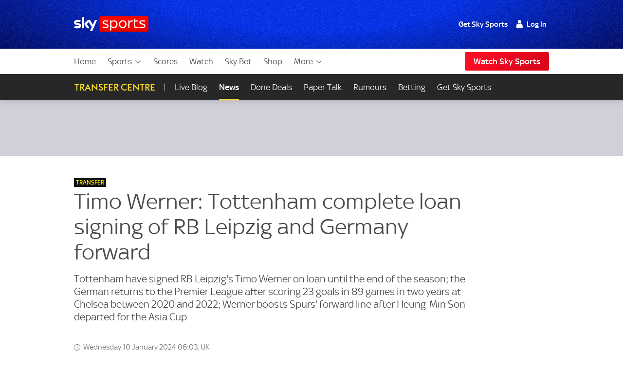

--- FILE ---
content_type: application/javascript
request_url: https://www.skysports.com/js/modules-es6/ui-consent-roadblock-6c052d88b91a76813e30.js
body_size: 486
content:
var e=e=>{(()=>{if(!e)return;const t=e.dataset.privacyManagerId;t&&function(e){window[window.__mocktcfapi?"__mocktcfapi":"__tcfapi"]("addEventListener",2,(t,o)=>{o&&t.eventStatus.match(/tcloaded|useractioncomplete/)&&!document.cookie.match("(^|;)\\s*consents\\s*=\\s*([^;]+)")&&window.localStorage._sp_local_state&&window._sp_.gdpr.loadPrivacyManagerModal(e)})}(t),e.querySelectorAll(".ui-consent-roadblock-once").forEach(e=>{e.addEventListener("click",t=>{t.stopPropagation(),t.preventDefault();const o=e.dataset.singleClickVendorName;return document.querySelectorAll(`[data-vendor-name="${o}"]`).forEach(e=>{e.dataset.consent="true"}),!1})}),e.querySelectorAll(".ui-consent-roadblock-permanently").forEach(e=>{e.addEventListener("click",t=>{if(!__tcfapi)return;t.stopPropagation(),t.preventDefault(),window.sdc=window.sdc||{};const o=window.sdc.consentIdMapping||[],n=e.dataset.singleClickVendorName,a=o.find(e=>n===e.vendorName),c=a&&a.sourcepointId?a.sourcepointId:null;return c&&__tcfapi("getVendorPurposeMapping",2,(e,t)=>{if(t){const t=e.find(e=>e.vendorId===c);if(t){const e=t.categories.filter(e=>"CONSENT"===e.type).map(e=>e._id),o=t.categories.filter(e=>"LEGITIMATE_INTEREST"===e.type).map(e=>e._id);__tcfapi("postCustomConsent",2,()=>{__tcfapi("getCustomVendorConsents",2,(e,t)=>{t&&window.sdc.createConsentCookie(e)})},[c],e,o)}}}),!1})})})()};function t(t){e(t)}export{t as default};
//# sourceMappingURL=ui-consent-roadblock-6c052d88b91a76813e30.js.map


--- FILE ---
content_type: application/javascript
request_url: https://www.skysports.com/js/modules-es6/sdc-article-tweet-1424544ab071b0f88f41.js
body_size: 174
content:
function e(e){if(!e)return!1;const t=()=>{if(!document.querySelector('[data-script-id="twitter-library"]')){const e=document.createElement("script");e.dataset.scriptId="twitter-library",e.type="text/javascript",e.async=!0,e.src="//platform.twitter.com/widgets.js",(document.getElementsByTagName("head")[0]||document.getElementsByTagName("body")[0]).appendChild(e)}const t=e.querySelector(".sdc-article-tweet__inner");t.innerHTML=t.innerHTML.replace(/(<!--|-->)/g,"")};if(!window.sdc||!window.sdc.checkConsent)return t(),void(e.dataset.consent="true");window.sdc.checkConsent(e,t)}export{e as default};
//# sourceMappingURL=sdc-article-tweet-1424544ab071b0f88f41.js.map
